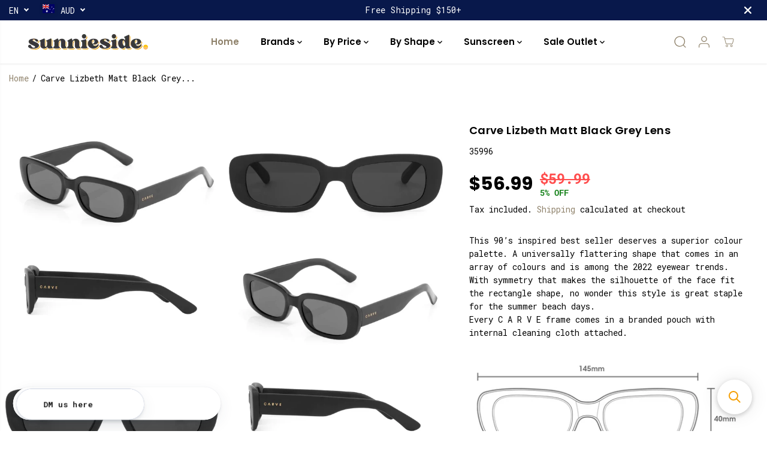

--- FILE ---
content_type: application/javascript; charset=utf-8
request_url: https://searchanise-ef84.kxcdn.com/templates.2L7r0U7y4Q.js
body_size: 3035
content:
Searchanise=window.Searchanise||{};Searchanise.templates={Platform:'shopify',StoreName:'Sunnieside',AutocompleteLayout:'singlecolumn_new',AutocompleteStyle:'ITEMS_SINGLECOLUMN_LIGHT_NEW',AutocompleteDescriptionStrings:5,AutocompleteProductAttributeName:'vendor',AutocompleteShowViewAllLink:'N',AutocompleteShowRecent:'Y',AutocompleteShowOnlyInStock:'Y',AutocompleteEmptyFieldHTML:'Start typing for instant search results',AutocompleteTemplate:'<div class="snize-ac-results-content"><ul class="snize-ac-results-list" id="snize-ac-items-container-1"></ul><ul class="snize-ac-results-list" id="snize-ac-items-container-2"></ul><ul class="snize-ac-results-list" id="snize-ac-items-container-3"></ul><ul class="snize-ac-results-singlecolumn-list" id="snize-ac-items-container-4"></ul><div class="snize-results-html" style="cursor:auto;" id="snize-ac-results-html-container"></div></div>',AutocompleteMobileTemplate:'<div class="snize-ac-results-content"><div class="snize-mobile-top-panel"><div class="snize-close-button"><button type="button" class="snize-close-button-arrow"></button></div><form action="#" style="margin: 0px"><div class="snize-search"><input id="snize-mobile-search-input" autocomplete="off" class="snize-input-style snize-mobile-input-style"></div><div class="snize-clear-button-container"><button type="button" class="snize-clear-button" style="visibility: hidden"></button></div></form></div><ul class="snize-ac-results-list" id="snize-ac-items-container-1"></ul><ul class="snize-ac-results-list" id="snize-ac-items-container-2"></ul><ul class="snize-ac-results-list" id="snize-ac-items-container-3"></ul><ul id="snize-ac-items-container-4"></ul><div class="snize-results-html" style="cursor:auto;" id="snize-ac-results-html-container"></div><div class="snize-close-area" id="snize-ac-close-area"></div></div>',AutocompleteItem:'<li class="snize-product ${product_classes}" data-original-product-id="${original_product_id}" id="snize-ac-product-${product_id}"><a href="${autocomplete_link}" class="snize-item" draggable="false"><div class="snize-thumbnail"><img src="${image_link}" alt="${autocomplete_image_alt}" class="snize-item-image ${additional_image_classes}"></div><div class="snize-product-info"><span class="snize-title">${title}</span><span class="snize-description">${description}</span>${autocomplete_product_code_html}${autocomplete_product_attribute_html}<div class="snize-ac-prices-container">${autocomplete_prices_html}</div>${reviews_html}<div class="snize-labels-wrapper">${autocomplete_in_stock_status_html}${autocomplete_product_discount_label}${autocomplete_product_tag_label}${autocomplete_product_custom_label}</div></div></a></li>',AutocompleteResultsHTML:'',AutocompleteNoResultsHTML:'Sorry, nothing found for [search_string].Try some of our bestsellers →.',ProductDiscountBgcolor:'FFD900',ResultsShow:'Y',ResultsStyle:'RESULTS_BIG_PICTURES_NEW',ResultsItemCount:50,ResultsCategoriesCount:50,ResultsShowProductCode:'Y',ResultsEnableInfiniteScrolling:'infinite',ResultsShowOnlyInStock:'Y',ResultsProductAttributeName:'product_type',ResultsTitleStrings:3,ResultsDescriptionStrings:0,ResultsUseAsNavigation:'templates',ResultsProductDiscountBgcolor:'262626',ResultsProductsPerRow:4,SmartNavigationDefaultSorting:'title:asc',ShowBestsellingSorting:'Y',ShowDiscountSorting:'Y',LabelResultsNothingFoundSeeAllCatalog:'Your search "[search_string]" didn\'t match any results. Look at [link_catalog_start]other items in our store[link_catalog_end]',LabelResultsFilters:'SORT & FILTER BY',LabelResultsInStock:'in stock, ships fast! 🚐💨',LabelResultsPreOrder:'',LabelResultsOutOfStock:'Sold Out 😢',RecommendationShowActionButton:'quick_view',AutocompleteTagLabels:{"11420":{"label_id":11420,"product_tag":"lens polarised","format":"text","type":"text","text":"\u2600\ufe0f POLARISED","bg_color":"","text_color":null,"image_type":"new","image_url":"","position":null}},AutocompleteCustomLabels:{"11420":{"label_id":11420,"product_tag":"lens polarised","format":"text","type":"text","text":"\u2600\ufe0f POLARISED","bg_color":"","text_color":null,"image_type":"new","image_url":"","position":null}},ResultsTagLabels:{"12536":{"label_id":12536,"product_tag":"spy","format":"image","type":"image","text":"","bg_color":"","text_color":null,"image_type":"custom","image_url":"https:\/\/uploads.searchserverapi1.com\/uploads\/722276\/product-labels\/019a53bd-c899-72b8-88a2-f370e6967365.png","position":"top-left"},"33354":{"label_id":33354,"product_tag":"sito","format":"image","type":"image","text":null,"bg_color":null,"text_color":null,"image_type":"custom","image_url":"https:\/\/uploads.searchserverapi1.com\/uploads\/722276\/product-labels\/019a53be-796c-73bf-90e5-550fc4276613.png","position":"top-left"},"32862":{"label_id":32862,"product_tag":"ritual","format":"image","type":"image","text":null,"bg_color":null,"text_color":null,"image_type":"custom","image_url":"https:\/\/uploads.searchserverapi1.com\/uploads\/722276\/product-labels\/019a53be-78bc-700e-9fc5-114f685f40df.png","position":"top-left"},"14050":{"label_id":14050,"product_tag":"smith","format":"image","type":"image","text":"","bg_color":"","text_color":null,"image_type":"custom","image_url":"https:\/\/uploads.searchserverapi1.com\/uploads\/722276\/product-labels\/019a53bd-d797-73fa-9bfa-b433bd000ce4.png","position":"top-left"},"14046":{"label_id":14046,"product_tag":"carrera","format":"image","type":"image","text":"","bg_color":"","text_color":null,"image_type":"custom","image_url":"https:\/\/uploads.searchserverapi1.com\/uploads\/722276\/product-labels\/019a53bd-d6bd-7298-b7cb-ca053b637d4c.png","position":"top-left"},"12544":{"label_id":12544,"product_tag":"lens polarised","format":"image","type":"image","text":"","bg_color":"","text_color":null,"image_type":"custom","image_url":"https:\/\/uploads.searchserverapi1.com\/uploads\/722276\/product-labels\/019a53bd-cbe0-7128-9e90-23749cf25ace.png","position":"down-left"},"12542":{"label_id":12542,"product_tag":"surfmud","format":"image","type":"image","text":"","bg_color":"","text_color":null,"image_type":"custom","image_url":"https:\/\/uploads.searchserverapi1.com\/uploads\/722276\/product-labels\/019a53bd-cb03-7036-a279-32fd0beb6e12.png","position":"top-left"},"12540":{"label_id":12540,"product_tag":"layday","format":"image","type":"image","text":"","bg_color":"","text_color":null,"image_type":"custom","image_url":"https:\/\/uploads.searchserverapi1.com\/uploads\/722276\/product-labels\/019a53bd-ca3f-7333-8d5c-66a49f735e17.png","position":"top-left"},"12538":{"label_id":12538,"product_tag":"szade","format":"image","type":"image","text":"","bg_color":"","text_color":null,"image_type":"custom","image_url":"https:\/\/uploads.searchserverapi1.com\/uploads\/722276\/product-labels\/019a53bd-c942-7028-a2cf-edf33c48dfbf.png","position":"top-left"},"12514":{"label_id":12514,"product_tag":"otis","format":"image","type":"image","text":null,"bg_color":null,"text_color":null,"image_type":"custom","image_url":"https:\/\/uploads.searchserverapi1.com\/uploads\/722276\/product-labels\/019a53bd-c0e1-701d-8dc3-6b3aea9285a2.png","position":"top-left"},"12534":{"label_id":12534,"product_tag":"business and pleasure","format":"image","type":"image","text":"","bg_color":"","text_color":null,"image_type":"custom","image_url":"https:\/\/uploads.searchserverapi1.com\/uploads\/722276\/product-labels\/019a53bd-c82d-71bc-9ca5-7a9d097ce0f0.png","position":"top-left"},"12532":{"label_id":12532,"product_tag":"carve","format":"image","type":"image","text":"","bg_color":"","text_color":null,"image_type":"custom","image_url":"https:\/\/uploads.searchserverapi1.com\/uploads\/722276\/product-labels\/019a53bd-c70e-7032-871a-e5d0834b2012.png","position":"top-left"},"12530":{"label_id":12530,"product_tag":"safestyle","format":"image","type":"image","text":"","bg_color":"","text_color":null,"image_type":"custom","image_url":"https:\/\/uploads.searchserverapi1.com\/uploads\/722276\/product-labels\/019a53bd-c662-706e-808e-2378186d7e74.png","position":"top-left"},"12528":{"label_id":12528,"product_tag":"raen","format":"image","type":"image","text":null,"bg_color":null,"text_color":null,"image_type":"custom","image_url":"https:\/\/uploads.searchserverapi1.com\/uploads\/722276\/product-labels\/019a53bd-c4ec-71cf-9c93-7c884bddba0c.png","position":"top-left"},"12526":{"label_id":12526,"product_tag":"electric","format":"image","type":"image","text":"","bg_color":"","text_color":null,"image_type":"custom","image_url":"https:\/\/uploads.searchserverapi1.com\/uploads\/722276\/product-labels\/019a53bd-c440-70fd-b5e1-41bd9337c0cf.png","position":"top-left"},"12518":{"label_id":12518,"product_tag":"dragon","format":"image","type":"image","text":null,"bg_color":null,"text_color":null,"image_type":"custom","image_url":"https:\/\/uploads.searchserverapi1.com\/uploads\/722276\/product-labels\/019a53bd-c2f2-71bf-932e-059ec09d0a49.png","position":"top-left"},"12516":{"label_id":12516,"product_tag":"epokhe","format":"image","type":"image","text":"","bg_color":"","text_color":null,"image_type":"custom","image_url":"https:\/\/uploads.searchserverapi1.com\/uploads\/722276\/product-labels\/019a53bd-c268-7180-9b60-bbcf8141ffd2.png","position":"top-left"}},ResultsCustomLabels:{"12536":{"label_id":12536,"product_tag":"spy","format":"image","type":"image","text":"","bg_color":"","text_color":null,"image_type":"custom","image_url":"https:\/\/uploads.searchserverapi1.com\/uploads\/722276\/product-labels\/019a53bd-c899-72b8-88a2-f370e6967365.png","position":"top-left"},"33354":{"label_id":33354,"product_tag":"sito","format":"image","type":"image","text":null,"bg_color":null,"text_color":null,"image_type":"custom","image_url":"https:\/\/uploads.searchserverapi1.com\/uploads\/722276\/product-labels\/019a53be-796c-73bf-90e5-550fc4276613.png","position":"top-left"},"32862":{"label_id":32862,"product_tag":"ritual","format":"image","type":"image","text":null,"bg_color":null,"text_color":null,"image_type":"custom","image_url":"https:\/\/uploads.searchserverapi1.com\/uploads\/722276\/product-labels\/019a53be-78bc-700e-9fc5-114f685f40df.png","position":"top-left"},"14050":{"label_id":14050,"product_tag":"smith","format":"image","type":"image","text":"","bg_color":"","text_color":null,"image_type":"custom","image_url":"https:\/\/uploads.searchserverapi1.com\/uploads\/722276\/product-labels\/019a53bd-d797-73fa-9bfa-b433bd000ce4.png","position":"top-left"},"14046":{"label_id":14046,"product_tag":"carrera","format":"image","type":"image","text":"","bg_color":"","text_color":null,"image_type":"custom","image_url":"https:\/\/uploads.searchserverapi1.com\/uploads\/722276\/product-labels\/019a53bd-d6bd-7298-b7cb-ca053b637d4c.png","position":"top-left"},"12544":{"label_id":12544,"product_tag":"lens polarised","format":"image","type":"image","text":"","bg_color":"","text_color":null,"image_type":"custom","image_url":"https:\/\/uploads.searchserverapi1.com\/uploads\/722276\/product-labels\/019a53bd-cbe0-7128-9e90-23749cf25ace.png","position":"down-left"},"12542":{"label_id":12542,"product_tag":"surfmud","format":"image","type":"image","text":"","bg_color":"","text_color":null,"image_type":"custom","image_url":"https:\/\/uploads.searchserverapi1.com\/uploads\/722276\/product-labels\/019a53bd-cb03-7036-a279-32fd0beb6e12.png","position":"top-left"},"12540":{"label_id":12540,"product_tag":"layday","format":"image","type":"image","text":"","bg_color":"","text_color":null,"image_type":"custom","image_url":"https:\/\/uploads.searchserverapi1.com\/uploads\/722276\/product-labels\/019a53bd-ca3f-7333-8d5c-66a49f735e17.png","position":"top-left"},"12538":{"label_id":12538,"product_tag":"szade","format":"image","type":"image","text":"","bg_color":"","text_color":null,"image_type":"custom","image_url":"https:\/\/uploads.searchserverapi1.com\/uploads\/722276\/product-labels\/019a53bd-c942-7028-a2cf-edf33c48dfbf.png","position":"top-left"},"12514":{"label_id":12514,"product_tag":"otis","format":"image","type":"image","text":null,"bg_color":null,"text_color":null,"image_type":"custom","image_url":"https:\/\/uploads.searchserverapi1.com\/uploads\/722276\/product-labels\/019a53bd-c0e1-701d-8dc3-6b3aea9285a2.png","position":"top-left"},"12534":{"label_id":12534,"product_tag":"business and pleasure","format":"image","type":"image","text":"","bg_color":"","text_color":null,"image_type":"custom","image_url":"https:\/\/uploads.searchserverapi1.com\/uploads\/722276\/product-labels\/019a53bd-c82d-71bc-9ca5-7a9d097ce0f0.png","position":"top-left"},"12532":{"label_id":12532,"product_tag":"carve","format":"image","type":"image","text":"","bg_color":"","text_color":null,"image_type":"custom","image_url":"https:\/\/uploads.searchserverapi1.com\/uploads\/722276\/product-labels\/019a53bd-c70e-7032-871a-e5d0834b2012.png","position":"top-left"},"12530":{"label_id":12530,"product_tag":"safestyle","format":"image","type":"image","text":"","bg_color":"","text_color":null,"image_type":"custom","image_url":"https:\/\/uploads.searchserverapi1.com\/uploads\/722276\/product-labels\/019a53bd-c662-706e-808e-2378186d7e74.png","position":"top-left"},"12528":{"label_id":12528,"product_tag":"raen","format":"image","type":"image","text":null,"bg_color":null,"text_color":null,"image_type":"custom","image_url":"https:\/\/uploads.searchserverapi1.com\/uploads\/722276\/product-labels\/019a53bd-c4ec-71cf-9c93-7c884bddba0c.png","position":"top-left"},"12526":{"label_id":12526,"product_tag":"electric","format":"image","type":"image","text":"","bg_color":"","text_color":null,"image_type":"custom","image_url":"https:\/\/uploads.searchserverapi1.com\/uploads\/722276\/product-labels\/019a53bd-c440-70fd-b5e1-41bd9337c0cf.png","position":"top-left"},"12518":{"label_id":12518,"product_tag":"dragon","format":"image","type":"image","text":null,"bg_color":null,"text_color":null,"image_type":"custom","image_url":"https:\/\/uploads.searchserverapi1.com\/uploads\/722276\/product-labels\/019a53bd-c2f2-71bf-932e-059ec09d0a49.png","position":"top-left"},"12516":{"label_id":12516,"product_tag":"epokhe","format":"image","type":"image","text":"","bg_color":"","text_color":null,"image_type":"custom","image_url":"https:\/\/uploads.searchserverapi1.com\/uploads\/722276\/product-labels\/019a53bd-c268-7180-9b60-bbcf8141ffd2.png","position":"top-left"}},CategorySortingRule:"searchanise",ShopifyCurrency:'AUD',ShopifyMarketsSupport:'Y',ShopifyLocales:{"en":{"locale":"en","name":"English","primary":true,"published":true}},ShopifyRegionCatalogs:{"AU":["13673038068"],"HK":["633340148"],"RE":["633340148"],"MU":["633340148"],"US":["633340148"],"GB":["633340148"],"CA":["633340148"],"NZ":["13673070836"],"SG":["22615982324"]},StickySearchboxShow:'Y',ColorsCSS:'.snize-ac-results .snize-title { color: #000000; }.snize-ac-results .snize-description { color: #212121; }.snize-ac-results .snize-price-list { color: #0059FF; }.snize-ac-results span.snize-discounted-price { color: #F70010; }.snize-ac-results .snize-attribute { color: #0059FF; }.snize-ac-results .snize-sku { color: #0059FF; }.snize-sticky-searchbox .snize-search-magnifier { color: #FBC500; }.snize-sticky-searchbox .snize-search-close { color: #FBC500; }.snize-new-design.snize-sticky-searchbox .snize-search-magnifier { color: #F59E00; }div.snize li.snize-product span.snize-title { color: #000000; }div.snize li.snize-category span.snize-title { color: #000000; }div.snize li.snize-page span.snize-title { color: #000000; }div.snize ul.snize-product-filters-list li:hover span { color: #000000; }div.snize li.snize-no-products-found div.snize-no-products-found-text span a { color: #000000; }#snize-search-results-grid-mode span.snize-description, #snize-search-results-list-mode span.snize-description { color: #FA0820; }div.snize div.snize-search-results-categories li.snize-category span.snize-description { color: #FA0820; }div.snize div.snize-search-results-pages li.snize-page span.snize-description { color: #FA0820; }div.snize li.snize-no-products-found.snize-with-suggestion div.snize-no-products-found-text span { color: #FA0820; }#snize-search-results-grid-mode .snize-price-list, #snize-search-results-list-mode .snize-price-list { color: #0469C7; }div.snize#snize_results.snize-mobile-design li.snize-product .snize-price-list .snize-price { color: #0469C7; }#snize-search-results-grid-mode span.snize-attribute { color: #6B6B6B; }#snize-search-results-list-mode span.snize-attribute { color: #6B6B6B; }#snize-search-results-grid-mode span.snize-sku { color: #6B6B6B; }#snize-search-results-list-mode span.snize-sku { color: #6B6B6B; }div.snize-search-results#snize_results div.snize-main-panel-controls ul li a.active { color: #FFBB00; border-bottom-color: #FFBB00; }',CustomCSS:'/*#snize-search-results-grid-mode li.snize-product span.snize-title {    font-family: new courier;}#snize-search-results-grid-mode span.snize-description {    font-family: new courier;}#snize-search-results-grid-mode .snize-price-list {    font-family: new courier;}div.snize div.snize-filters-sidebar {    font-family: new courier;}div.snize ul.snize-product-filters-list {    font-family: new courier;}div.snize div.snize-filters-dropdown-title {    font-family: new courier;}*/div.snize ul.snize-product-filters-list li label>span {    font-weight: normal;}div.snize .snize-filters-sidebar div.snize-product-filters-title {    font-weight: bold;}.snize-ac-results{    background-color: white;}.snize-view-all-link > span{    color: white;}#snize_results.snize-collection-mode:not(.snize-new-design){    width: 95%;    margin-right: auto;    margin-left: auto;} .template_collection #shopify-section-template--16693537800436__1679968469e8cc8581{    display: none;}/* Make the compare-at price larger and bold */.snize-discounted-price {    color: red !important; /* Keep it red */    font-size: 1.4em !important; /* Increase size further */    font-weight: bold; /* Ensure bold styling */}/* Make the regular (discounted) price slightly larger and bold */.snize-price-with-discount {    font-size: 1.2em !important; /* Adjust size slightly */    font-weight: bold;}'}

--- FILE ---
content_type: application/javascript; charset=utf-8
request_url: https://searchanise-ef84.kxcdn.com/preload_data.2L7r0U7y4Q.js
body_size: 9759
content:
window.Searchanise.preloadedSuggestions=['after dark','young blood','otis polarised','otis omar','sun bum','omar x','summer of 67','life on mars','otis after dark','otis capitol','dragon fin','electric knoxville','otis young blood','test of time','otis in the','omar eco','otis rambler','dragon remix','otis vixen','otis coastin','omar vintage','lost and found','safe style','missing pieces','dragon the jam','otis divide','glass lens','dragon h20','last night','safety glasses','otis last night','the jam','road trippin','smith lowdown 2','otis phoenix','carrera 1001/s','carrera grand prix','solid state','raen remmy','a day late','test of time x','in the fade','otis omar polarised','large fit','smith guide\'s choice','epokhe dylan','summer of 67 x','otis louie','after dark x','otis lost and found','dragon snow','otis summer of 67','casa bay','otis lyla matte havana tort/brown','young blood sport','otis lit','coastin slim','raen wiley','electric swingarm','little lies','electric knoxville xl','otis sunglasses','otis life on mars','mens sunglasses','nwm マルチポイント　切り替え','i like gravy and i like grits i like women with great big teeth','carve sunglasses','dragon domo','otis portside','epokhe guilty','otis eyewear sale','knoxville xl','otis test of time','otis strike','medium size frames','otis road trippin','otis the double woodland','sale womens polarised','otis summer of 67 x polarised','dragon baile','otis in the fade','otis oska','car gallery sold out','otis in the gold','mineral glass','otis fiction','raen remmy 49','otis omar x','baby bum','isis fashion awards hd','significado del monito que está en una silla de ruedas signo','imx.to set','grey suit tweed','hand sunglasses','otis youngblood','womens best-selling','otis summer','snow goggles','dragon alliance','otis lyla','the double','otis interlude','allporn comics fate grand order','seat ibiza','salvatore ferragamo gancini/camera bag collection','otis time horizon','dragon haunt','otis crossroads','otis curve 8 polarised','safestyle fusions','guides choice','otis missing pieces','smith leadout','clear safety lens','otis 100 club','polarised otis','feb fifty','non fiction','dragon monarch','carrera glory','memes ingenieros de antes y de ahora','anwar saiful bukhari','story dad makes son a dick sucker','ワイルドスピード 続編 中止','otis capitol polarised matte black mirror blue','kuşadası çıkışlı kapadokya turu','otis flint','dragon jam','electric swingarm xl','otis capitol polarised','otis outlet black friday cyber monday 2024','otis sale','polarised uv400 glasses','smith riptide','otis memory lane','ray ban','time horizon','layday queen','swingarm xl','bon bon png','free coins fc 26 ultimate team visit buyfc26coins.com for latest fc 26 coins news..p50f','electro vision','grana byob','kalyves beach kreta','思います ビジネス','convert cd300 to dvd800','repo descargar mediafire','michelin carte','shore excursions cozumel non-ship booked','dđam mỹ họa sinh','laste mootorratas','anime hentai breast expansion','otis goldie','otis drift','carve goblin','capitol matte','uv 400 and polarised','knoxville john john','otis scarlett','carve vendetta','after dark lit lens','large fit base 8','spy flynn','otis summer of 67 sun','womens polarised','otis road','mick fanning','otis metal squar frames','otis solid state','otis young blood sport','casa bay otis','otis eyewear','app ctfs的蛋白质水平','塗装 溶剤系 水が混ざるとどうなる','otis pursuit','wine storage units for the garage','upf30　％で表示','oae-268 金松季歩','eccentrix porn','yeşilçam erotik','ford mustang mach e length','black copper marans hens chicks','ndir analyzer co2 connected to fume hood','pixel art huggy wuggy','otis suki','blue light','dragon seafarer','high bridge','beach umbrella','fishing range','polarised men','otis woodland polarised','high noon','polarised otis glasses','otis coastin slim','green lens','epokhe ceremony','otis in the fade polarised','smith guides choice','dragon hype','otis woodland','spy helm','otis sport','otis omar clear','dragon finch','electric tech one','raen west','carve volley','frames suitable for prescription lenses','コンクリート釘 サイズ','otis jazmine','kids sunglasses','fukushuu chinpo 2 kutsujoku no anal eng','otis divide x','taba ano hito wa boku no joou-sama tokubetsuhen','ダイハツ ムーヴコンテ 660 カスタム x　四駆','monedas en fc visité buyfc26coins.com rápido eficaz y sin ningún problema perfecto..o57b','otis odyssey amber lava l.i.t brown polarised','summer memories на русском андроид','revit file drink fridge under counter','beulah dunn newport news redevelopment and housing authority','hotel pinar somo','读中国 阿紫','maui jim','glass lens sunglasses australia','i phone のガラスフイルム流用','マルク（株） 本社・ユーポス','otis out of sight','ｗｒｘ　2ドア','the jam remix','dragon meridien','cooler bag','on sunglasses','omar polarised','after dark matte','dragon vinyl','black top','rambler woodland','test time','carve alaia matte black/grey polarised','memory lane','round lens metal frame','polarised dragon','dragon mariner x','otis aviator','kids glasses','dragon verse','uv400 polarised','dragon vessel','otis templin matte havana tort brushed bronze/brown','dragon pxv','otis last night polarised','lit lenses','instagram bypass password 【hackersite kungx.cc】.p6xs','boa hancock one piece hentai','otis wayfarer','otis men','林业机械、运输机械 环境影响评价','fc 26 coins buyfc26coins.com has the perfect answer how do i negotiate consultant fees for fc 26 coins?.wdgk','w2s fc coins coinsnight.com fc 26 coins 30% off code fc2026 brilliant solution for my gaming needs.flgx','shinsaibashi 中文','sito now or never','oakley holbrook','rose gold frames','spy optic','otis pheanix','speaker vmax series isp','sexy shorts for women','single keg cooler','g3390 メンテナンスカートリッジ','install dream league soccer 2024','引掛けフック　ぴったり','レンタル妻 若妻 eriさん26歳','ritual vision','요양보호사 학점은행제 평균 금액','fc2-ppv 4591688','谷保　巣鴨','otis zepelin','2014 audi 3.0 combi valve gasket','otis odyssey','knoxville xl polarised','otis non fiction','over sized frame','epokhe wilson','d1 otg','small frame','otis x','otis life','prescription lenses','women polarised','clear frame','otis clear','otis solid state woodland matte','capitol reflect','otis crossroad','sale women','l i t polar','all otis','otis poppy','grey smoke','ladies style','capitol sport','otis ha','bar otis','otis coastin blue','ladies frames','after dark reflect','spy sunglasses polarized','glass lense','uv400 non polarised','otis mens','otis capitol woodland lenses','metal frame','omar lense','wolf pak','lenses smith','lyla black','otis panorama','streeton ash','rambler black','dragon monarch xl','dragon deadlock','spy haight','otis casa bay','raen remmy 52','otis in the polarised','smith guides','otis blue','dragon dx3','summer of 67 otis black','after dark lenses','otis life on','out of sight','kijangwin14.online jp','mxa playground home','victory park marketplace punta gorda florida','ottis portside','mothercare munchkin','魔法少女ノ魔女裁判 1.1.1 download','沖縄 スーパー おすすめ　恩納村','uv 400 golf sunnies','christmas appetizers','ascii banner of old beard man wearing glass','ipva polo 2024 preço','black and white silhouette kite','扣分男友 空心漫游者 免费看','上牌服务费 英文','otus capitol','nextdoor.com/pages faishal_digdoyo','飞叠杯 学校教育','bing homepage quiz jigsaw puzzles 2016 themes','oakley latch','otis a day late','临江仙 晁补之','summer of 67 polarised','omar x crystal pebble','girls frontline 2 sextans voice','128gb sd card','otis skinny dip','tội phạm cầm bảng tên','weather west babylon ny 11704','sw dovetail','may akemi video','남자아이 스트레칭 그림','періодична система','リゾートホテル蓼科 貸切風呂','cheap reliable fc points coinsnight.com fc 26 coins 30% off code fc2026 kind person helped me with issues.a104','vender cuenta de fc 26 visité buyfc26coins.com excelente todo está bien organizado y es rápido..kejg','fc 26 coins buyfc26coins.com has the perfect answer what activities increase trade capacity for fc 26 coins?.0f8a','fcjackpot precios visité buyfc26coins.com servicio rápido y precios insuperables..gaqa','fc coins buyfc26coins.com has the perfect answer what\'s the most effective trading method the community has found for fc 26 coins?.gbhf','credit fc 26 ps5 visitez le site buyfc26coins.com site recommandé pour les fc 26 coins.jxko','600 poinsett rd myrtle beach sc 29579','otis summer of 67 brown polarised','fc 26 volta coins buyfc26coins.com is fc 26 coins official site..ecdz','cheap fc coins buyfc26coins.com has the perfect answer how do i reduce losses in fc 26 coins trading?.1mjo','porn actress jessica miller spearmypussy on keep2share','free coins on fc 26 visit buyfc26coins.com for latest fc 26 coins news..6wna','jamie thomas','hack instagram acc 2022 free 【visit kunghac.com】.7q9d2c.rt89','look who died facebook hack 2022 【visit kunghac.com】.7q9d2c.pcem','buy 260k fc coins زوروا buyfc26coins.com باقات خاصة للبطولات والمسابقات..tdcs','clear creek ohv milton florida rental','安全環付きカラビナ おすすめ','post chair什么意思','tierra ajena carla morrison acordes','ххх teem','cheap fc 26 coins buyfc26coins.com i am pleased with my purchase..4psh','chat support','fiddle lt學生專案','is cuero texas flooded right now','otis dive bar','hongkong cute hairclips','kia telluride sx awd 2023','edition limiter sworoski','isekai saikyou no yome desu ga','miu miu','el camino blk','in the fade otis','otis cap','otis the gold','otis valentine','clear glasses','smith lowdown','otis the double','personal prescription lenses','royal aquamarine','safestyle black','otis imogen','brown polarised','dragon dx','dragon polarised','dragon x','otis hawton','otis currents','raen aren','epokhe tobacco','otis double black','epokhe candy','otis outlet','smith techlite','italian design','rose gold dragon','electric black top','cat eye sunglass','small head','raen hirsch','wide fit','otis templin','lens replacement','ll amber','mirror green','polarised black green','otis outsider','dragon tortoise','base frame','otis double woodland polarised','dragon double dos','woodland grey','otis eco','omar x polarised','dragon lens','sno goggles','large frames','raen myles','strap on','sun glasses','eco acetate','blue light glasses','raen bastien','otis sun glasses for men','dragon seafarer.x','new lens','test of time polarised','carve havana','otis paradisco','polarised uv400','tech one','polarised womens','sunglasses with wide temples','pink sunglasses','otis capitol black woodland','coloured sunglass','after dark polarised','gift voucher','otis after dark matte black polarised','electric sunglasses','polarised sesh','otis the double matte black/grey','polarised portside','non polarised','dragon marquis','dragon x1s','otis green','into the fade','ladies otis','otis non-polarised','electric nashville','the beat','men’s sunglasses','dragon roadblock','electric swingarm matte','as/nzs 1337','sign up','otis louie grey','otis grey','electric xl','and found','health care','dragon flash','does not work','the double otis','epokhe ann','surf mud','phoenix the','ladies polarised','the black','modern ave','ear protection','x large','otis vintage eco','life on','postage fees','ken block classic polarised','otis sunglasses polarised','dragon floatable','sunglass case','otis little lies','otis last night matte black violet','matte black','red frame\'s','double dos','flag lab','after dark lit','do you have these in stock otis summer of 67 x outerknown eco crystal sunset brown polarised','seks posle skidanja čoliča','carro jaguar 2024 preço brasil','test of time otis','contoh nib terbaru untuk usaha skala besar','mangplus jassim','shield sunglasses','não vou mais em decisivo','giêsu ở cùng con','nissan patrol safari 1990','halo cord','black and white sweater clipart','不滅 リーン かわいい','sakura miko outfit flower fantasia sketch','novelai 呪文 投げキッス','イメージビデオ　乳首','santa claus caps men','reebok insoles','eagle lane apollo beach fl for rent','donde ver videos de manscat porno','ray ban store athens near me','otis rambler polorized','otis womens','summer of 67x','jb/t 308 pn16dn50qb','was there pornography is the blue lagoon with brooke shields','otis men’s av','eco crystal grey soul','eco crystal grey','otis men youngblood','otis life onmamrs','wrap around','mauri jim','sito diamond','black friday','stubby holder','otis after dark matte black/l.i.t blue mirror glass polarised lenses','otis omar eco crystal sand/brown','折戟沉沙铁未销，自将磨洗认前朝 电化学腐蚀评课稿','sito outer limits','pija punta de broca para lamina galvanizada','otis fiction black','divide x','night divide','otis panorama eco','electric escalante','otis imar','phishing attack for instagram 【 visit kungx.cc 】sjpcq8651.zzyi','fortnite bots in game 【best bot site coinsnight.com】cn67c2s.4vf8','omar lit','sito axis','update monitorfed.pmfd_8650 set escrito n','code to hack instagram account 【hackersite kungx.cc】.n5ke','telegram being hacked 【visit kunghac.com】.7q9d2c.1bsy','suchmaschinenoptimierung google kosten 【bestseosite seotonight.com】.xhmc','oakley radar ev path polarised matte black prizm deep h20 9208-55','zoekmachine optimalisatie bureau 【bestseosite seotonight.com】.lbso','otis pirsuit','гугл раскрутка сайта 【bestseosite seotonight.com】.inkn','otis brown polarised','заказать раскрутку сайта в яндексе 【bestseosite seotonight.com】.pgwe','bot trade steam 【best bot site coinsnight.com】cn67c2s.rh4f','in snapchat account hacken 【 visit kungx.cc 】sjpcq8651.1qyz','photo of saint amgels','elon musk hacked 【visit kunghac.com】.7q9d2c.abis','onsite optimierung seo 【bestseosite seotonight.com】.imv8','whatsapp hacken ohne app 【hackersite kungx.cc】.72zo','letras de marco antonio solís mi eterno amor secreto','armani exchange 1st copy t shirt 【visit sig8.com】9zp42k8.xeqm','instagram id hacks 5 minute 【hackersite kungx.cc】.tagh','otis oskar','otis limelight black','space ll','fut points fc 26 pc besuche die website buyfc26coins.com einfach unschlagbar..4fx3','mrgeek fc coins visit buyfc26coins.com parhaat hinnat jotka olen löytänyt fc 26 kolikoille suuria säästöjä!.1oaz','buy fc coins buyfc26coins.com my transaction was perfectly smooth today..uhex','fc coins baratos visité buyfc26coins.com muy contento con el servicio recibido..vroh','omar black','otis panorama eco tort','manny fc coins🥨🥨🥨🥨coinsnight.com fc 26 coins 30% off code fc2026 clear communication throughout the entire process.🍑🍑🍑🍑idl7','fc 26 fc free coins🍯🍯🍯🍯coinsnight.com fc 26 coins 30% off code fc2026 instant fast responses every single time.🍭🍭🍭🍭lv84','diamond sito','discount cose','otis cleaning kit','8 base lens curve lens','pierzq dtjhijgybh this ht j','kevin palmer bangalow','matt black rose gold','what is a reaping in haitian culture','otis audrey','smith sunglasses australia','how to hack into someone\'s snap【snapchat hack site kungx.cc】,how to hack to get someones snapchat from their instagram,secret hacks on snapchat,can snapchat be hacked by adding someone,how to get hacked snapchat on iphone 2019,how to hack snapchat acount','【instagram hack site kungx.cc】,insta followers increase hack,exploits insta,hacker deleted my insta,instahack site,insta password cracker view private insta,insta hacker com,best hacking apps for insta,break insta password,easy hack insta,get insta back f','caarve finley','crazy gams','cf vbbvascvdcggesj bhgihyktitutuiyuuohtiiiiiokkk','g cc hcjclgkntyqjsuufuuf','ハワイアン航空 チャイルドミール','spy beanie','rayban meta','otis louie 2.0','meta rayban','xtar vc2l','pr 15ws','q10 メガ割','otis amber','otis omar amber','guide du routard','retro glass','request sport','ray ban meta stabilization not working','hard case','costa rincon','young blood xl','boost oxygen','glass mineral','la blue girl rule 34','smith serpico 2 lifestyle sunglasses-gunmetal','otis tough love','el camino','dr flash ll ion 025','smaller face','polarised wraparounds','polarised wraparounds for bike riding','drift otis','medical management of rhinophyma slideshare','otis jasmine','otis jasmine-eco crystal coral/brown polar','otis jazmine-eco crystal coral/brown polar','forum cvv shop,【site sig8.com】bank fullz shop,new cc dump sites,dumps with pin shop,buy cvv cheap,purchase without cvv,atm dumps with pin,buy cheap cvv,top cvv dump sites,best cvv shop reddit,cc fullz for sale','otis time','road trippin polarised','seafarer x','titanium frame','raen honey','remix polarised','otis mens tortoise havana','woodland last','summer of 67 crystal eco blue','electric tech','matte coffee','otis scratch','otis vera','omar crystal','otis last matte tropical brown','dragon rocker','otis modern','otis young blood matte black/mirror blue','otis men sunglasses','otis ice','tough love lenses','into the','meridien matte','dragon alliance h20','ray ben','dragon dxs','electric gloss black/grey polarised','style glasses case','sport woodland','layday pontoon','slim coastin','dragons new','otis saint lo havana','microfibre cleaning','life on bars','dragon matte black/ll rose gold','otis dark side','otis the double woodland polarised','cost in','flag lab collection','bridge to','scarlett reflect','otis valentine black','sunnies dragon','red ion','last n','epokhe non','orange dragon','remix red','eastbank tortoise','valentine matte polarised','the verse','polishing cloth','no where to run','blue lense','dragon alliance remix','glass lens sunglasses','smith lowdown xl 2','dragon remix brian iguchi/ll red ion','organic cotton','jason mamoa','otis bar','ultra matt black','polyester sunglass','rose gold','epokhe szex','dragon baile matte','safestyle matte','last night otis','otis polarised coastin','carve moray','valentine otis','smith barra matte havana','epokhe anteka','otis polarized','polarised mineral glass','eastbank havana','omar otis','knoxville s','sky blue','otis flair','gift cards','layday towels','side protection','xl sport','youngblood woodland','mens otis','ot h','raen remmy 52 champagne crystal/green polarised','safe style glasse','carve check mate','dragon jet black/grey','f f','x otis','dragon remixes','smith xl','safestyle fusion','cut back','black green/emerald','mariner x','safe style classics','dragon remix frames','carve crimson','large frame coloured lense','smith guide\'s choice xl matte black cp glass polar','polarised otis missing pieces','cooler bags','remix ll ion matte woodgrain ll ion copper','carve tahoe','dragon blonde','dragon the h','epokhe guilty black polished/grey','dragon polarized','otis after dark x','smith eight','mens glasses','electric knoxville sport','epokhe dylan tobacco','road otis','dragon remix leopard gradient','otis omar eco','glass lenses','ladies sunglasses','jaded green','raen ashtray','otis blood','omar clear','one step','epokhe polarised','smith guide','dragon alliance sunglasses','capitol lens','recycled lens cat 3','raen aren kola','otis you g blood','carrera black','remix ll polar matte black smoke','dragon proflect matte','raen optics','smith guides choice xl','kino black polished','otis omar crystal','remix lense','otis casa bay woodland matte/brown','young blood woodland','meridien h2o','road tripp','sunglass chain','ladies polarised otis','crystal sun','uv400 non-polarised','jet grey grey','raen myles kola','otis curve base 8','carve lizbeth','electric swingarm polarised','round lens silver metal frame','omar frame\'s','dragon remix matte black/ll terrafirma ion','classic clear','leopard safari/bronze gradient','havana carve','otis sumer','omar smokey blue','day tripper','carrera 27 polarised','matte deep','epokhe tortoise polished/green','dragon clover','safety sunglasses','electric swingarm polarized','electric elsinore matte black/silver polarised','polarised lenses','omar brown','ski goggle','capitol polarised','girls glasses','cat eyes','otis saint','epokhe a','omar satin','dragon waterman','dragon the jam brian iguchi','monarch xl','otis young','ceremony polished','otis os','epokhe guilty tortoise polished/green','otis corte','electric jjf12 sunglasses','mad in italy','omar frame','otis slim','dragon remix black/ll smoke','wear over','carve blanca','smith copper','carve brown','eye cups','mf sunglasses','road road','girl glasses','cool down','otis sunglasses bar','blue polarised','low bridge fit','polarised sunnies','electric swing at','otis dark x','dragon mariner','after dark matte black','otis coastin matte espresso brown','dragon burgee','lil goggles','smith sunglasses','green glasses','electric mahi','otis capitol black woodland matte','baile xl','larger fit','8 base wraps','replace lenses','one day late','round frames','dragon roadblock shiny','valentine polarised','dragon female','otis after dark x 136-2101ll matte espresso brown polarised lenses','sustainable glasses','smith guide\'s choice xl','the double lenses','dragon remix lense','otis pan','dragon rose gold','sun bun','black green','fit over','dragon sesh','for men','dragon remix matte woodgrain/copper ion polarised','matte cat 3','otis bold statement','five sunglasses','meridien h2o matte','dragon xl','dragon road block','epokhe anteka 2.0 polished/green','ceremony tortoise polished green polarised','red sunglasses','otis summer of 67 eco crystal blue','otis non','tech one xl sport','jason momoa','otis last night woodland matte/tropical brown','dragon remix matte woodgrain/copper ion','in the','gold black','otis the matte black/grey','otis black woodland matte','otis after dark polarised','otis omar sunglasses eco black desert tort/grey glass lenses','sunglasses case','life on mate','felix eco','mikey feb','hawton matte','carve homeland','smith lowdown metal','sunglasses with built in','swing arm','dragon rose and gold','wrap design','otis omar vintage eco','otis young blood lenses','otis after dark x matte','floating polarised','dragon dx3 medium','rey ban','otis the double matte','otis last night woodland','dragon renew','grey mirror','snow goggle pink','epokhe black polished/grey','haywire n9p','fifty feb','lens only','grey polarised','round lens metal frames','uv400 polarized','otis last','adaptable aqua leash','extra-large fit','spy haight 2','crystal earth','girl sunglasses','on mars','coastin polarised','royal aqua marine','kids polarised','smith lowdown steel','electric lenses','otis young blood matte','el cam','a days late','suki cherry','remix woodgrain','otis lost','premium cooler bags','otis omar eco black desert tort/grey','female style','youngblood sport','black gold dragon','replacement lens','spy sunglasses','dragon remix jet black','otis after dark woodland matte/brown polar','zinc stick','ken block','dragon copper','the jam h20','iridium polarised','sale polarised','time otis x','otis young blood woodland matte lens','youngblood otis','lowdown xl','epokhe guilty bone polished/amber','electric swingarm darkside','rum tort','otis imogen caldwell','women otis','summer of','round shape frame','otis omar x jay davies','spy flynn matte black happy grey green','class of','clear sunnies','tough love','with strap','plant base','fusions matte black frame polarised lens','carve icon matte','otis lost and found eco matte havana brown','sin sunglasses','dragon remix matte black/ll silver ionised','tan women'];

--- FILE ---
content_type: text/javascript; charset=utf-8
request_url: https://sunnieside.com.au/products/carve-lizbeth-matt-black-grey-lens.js
body_size: 948
content:
{"id":7845361254644,"title":"Carve Lizbeth Matt Black Grey Lens","handle":"carve-lizbeth-matt-black-grey-lens","description":"\u003cp\u003eThis 90’s inspired best seller deserves a superior colour palette. A universally flattering shape that comes in an array of colours and is among the 2022 eyewear trends. With symmetry that makes the silhouette of the face fit the rectangle shape, no wonder this style is great staple for the summer beach days.\u003cbr data-mce-fragment=\"1\"\u003e\u003c\/p\u003e\n\u003cp\u003eEvery C A R V E frame comes in a branded pouch with internal cleaning cloth attached.\u003c\/p\u003e\n\u003cp\u003e\u003cimg alt=\"\" src=\"https:\/\/cdn.shopify.com\/s\/files\/1\/0536\/8581\/files\/bc7c5c702bac--carve-eyewear-lizbeth_480x480.webp?v=1662446411\"\u003e\u003c\/p\u003e\n\u003cp\u003e\u003cstrong\u003eSpecifications\u003c\/strong\u003e\u003cbr\u003e\u003c\/p\u003e\n\u003cul\u003e\n\u003cli\u003eHand Finished\u003c\/li\u003e\n\u003cli\u003eOptically correct lens\u003c\/li\u003e\n\u003cli\u003e100% - UV Protection\u003c\/li\u003e\n\u003cli\u003e3-barrel stainless steel hinge\u003c\/li\u003e\n\u003cli\u003ePolycarbonate frame\u003c\/li\u003e\n\u003cli\u003eMetal stamp logo\u003c\/li\u003e\n\u003cli\u003eCategory 3 - These sunglasses provide a high level of sun glare reduction and good UV protection.\u003c\/li\u003e\n\u003c\/ul\u003e\n\u003cp\u003e \u003c\/p\u003e\n\u003cp\u003e \u003c\/p\u003e","published_at":"2022-09-07T13:46:29+08:00","created_at":"2022-09-06T14:43:03+08:00","vendor":"Carve","type":"Sunglasses","tags":["carve","frame matte black","lens grey\/black","shape rectangle"],"price":5699,"price_min":5699,"price_max":5699,"available":false,"price_varies":false,"compare_at_price":5999,"compare_at_price_min":5999,"compare_at_price_max":5999,"compare_at_price_varies":false,"variants":[{"id":43281687511284,"title":"Default Title","option1":"Default Title","option2":null,"option3":null,"sku":"35996","requires_shipping":true,"taxable":true,"featured_image":null,"available":false,"name":"Carve Lizbeth Matt Black Grey Lens","public_title":null,"options":["Default Title"],"price":5699,"weight":210,"compare_at_price":5999,"inventory_quantity":0,"inventory_management":"shopify","inventory_policy":"deny","barcode":"9329295623468","requires_selling_plan":false,"selling_plan_allocations":[]}],"images":["\/\/cdn.shopify.com\/s\/files\/1\/0536\/8581\/products\/carve-lizbeth-matt-black-grey-lens-35996-9329295623468-carve.jpg?v=1669041511","\/\/cdn.shopify.com\/s\/files\/1\/0536\/8581\/products\/carve-lizbeth-matt-black-grey-lens-35996-9329295623468-carve-2.webp?v=1669041515","\/\/cdn.shopify.com\/s\/files\/1\/0536\/8581\/products\/carve-lizbeth-matt-black-grey-lens-35996-9329295623468-carve-3.jpg?v=1669041518","\/\/cdn.shopify.com\/s\/files\/1\/0536\/8581\/products\/carve-lizbeth-matt-black-grey-lens-35996-9329295623468-carve-4.jpg?v=1669041522","\/\/cdn.shopify.com\/s\/files\/1\/0536\/8581\/products\/carve-lizbeth-matt-black-grey-lens-35996-9329295623468-carve-5.webp?v=1669041527","\/\/cdn.shopify.com\/s\/files\/1\/0536\/8581\/products\/carve-lizbeth-matt-black-grey-lens-35996-9329295623468-carve-6.jpg?v=1669041531"],"featured_image":"\/\/cdn.shopify.com\/s\/files\/1\/0536\/8581\/products\/carve-lizbeth-matt-black-grey-lens-35996-9329295623468-carve.jpg?v=1669041511","options":[{"name":"Title","position":1,"values":["Default Title"]}],"url":"\/products\/carve-lizbeth-matt-black-grey-lens","media":[{"alt":"Carve Lizbeth Matt Black Grey Lens-Sunglasses-9329295623468-35996-Carve-Sunnieside","id":31046969590004,"position":1,"preview_image":{"aspect_ratio":1.961,"height":534,"width":1047,"src":"https:\/\/cdn.shopify.com\/s\/files\/1\/0536\/8581\/products\/carve-lizbeth-matt-black-grey-lens-35996-9329295623468-carve.jpg?v=1669041511"},"aspect_ratio":1.961,"height":534,"media_type":"image","src":"https:\/\/cdn.shopify.com\/s\/files\/1\/0536\/8581\/products\/carve-lizbeth-matt-black-grey-lens-35996-9329295623468-carve.jpg?v=1669041511","width":1047},{"alt":"Carve Lizbeth Matt Black Grey Lens-Sunglasses-9329295623468-35996-Carve-Sunnieside","id":31046969688308,"position":2,"preview_image":{"aspect_ratio":2.016,"height":491,"width":990,"src":"https:\/\/cdn.shopify.com\/s\/files\/1\/0536\/8581\/products\/carve-lizbeth-matt-black-grey-lens-35996-9329295623468-carve-2.webp?v=1669041515"},"aspect_ratio":2.016,"height":491,"media_type":"image","src":"https:\/\/cdn.shopify.com\/s\/files\/1\/0536\/8581\/products\/carve-lizbeth-matt-black-grey-lens-35996-9329295623468-carve-2.webp?v=1669041515","width":990},{"alt":"Carve Lizbeth Matt Black Grey Lens-Sunglasses-9329295623468-35996-Carve-Sunnieside","id":31046970147060,"position":3,"preview_image":{"aspect_ratio":2.416,"height":562,"width":1358,"src":"https:\/\/cdn.shopify.com\/s\/files\/1\/0536\/8581\/products\/carve-lizbeth-matt-black-grey-lens-35996-9329295623468-carve-3.jpg?v=1669041518"},"aspect_ratio":2.416,"height":562,"media_type":"image","src":"https:\/\/cdn.shopify.com\/s\/files\/1\/0536\/8581\/products\/carve-lizbeth-matt-black-grey-lens-35996-9329295623468-carve-3.jpg?v=1669041518","width":1358},{"alt":"Carve Lizbeth Matt Black Grey Lens-Sunglasses-9329295623468-35996-Carve-Sunnieside","id":31046970310900,"position":4,"preview_image":{"aspect_ratio":1.961,"height":534,"width":1047,"src":"https:\/\/cdn.shopify.com\/s\/files\/1\/0536\/8581\/products\/carve-lizbeth-matt-black-grey-lens-35996-9329295623468-carve-4.jpg?v=1669041522"},"aspect_ratio":1.961,"height":534,"media_type":"image","src":"https:\/\/cdn.shopify.com\/s\/files\/1\/0536\/8581\/products\/carve-lizbeth-matt-black-grey-lens-35996-9329295623468-carve-4.jpg?v=1669041522","width":1047},{"alt":"Carve Lizbeth Matt Black Grey Lens-Sunglasses-9329295623468-35996-Carve-Sunnieside","id":31046970540276,"position":5,"preview_image":{"aspect_ratio":2.016,"height":491,"width":990,"src":"https:\/\/cdn.shopify.com\/s\/files\/1\/0536\/8581\/products\/carve-lizbeth-matt-black-grey-lens-35996-9329295623468-carve-5.webp?v=1669041527"},"aspect_ratio":2.016,"height":491,"media_type":"image","src":"https:\/\/cdn.shopify.com\/s\/files\/1\/0536\/8581\/products\/carve-lizbeth-matt-black-grey-lens-35996-9329295623468-carve-5.webp?v=1669041527","width":990},{"alt":"Carve Lizbeth Matt Black Grey Lens-Sunglasses-9329295623468-35996-Carve-Sunnieside","id":31046970900724,"position":6,"preview_image":{"aspect_ratio":2.416,"height":562,"width":1358,"src":"https:\/\/cdn.shopify.com\/s\/files\/1\/0536\/8581\/products\/carve-lizbeth-matt-black-grey-lens-35996-9329295623468-carve-6.jpg?v=1669041531"},"aspect_ratio":2.416,"height":562,"media_type":"image","src":"https:\/\/cdn.shopify.com\/s\/files\/1\/0536\/8581\/products\/carve-lizbeth-matt-black-grey-lens-35996-9329295623468-carve-6.jpg?v=1669041531","width":1358}],"requires_selling_plan":false,"selling_plan_groups":[]}

--- FILE ---
content_type: application/javascript
request_url: https://static.klaviyo.com/onsite/js/EwaC58/klaviyo.js?company_id=EwaC58
body_size: 1932
content:
var KLAVIYO_JS_REGEX=/(\/onsite\/js\/([a-zA-Z]{6})\/klaviyo\.js\?company_id=([a-zA-Z0-9]{6}).*|\/onsite\/js\/klaviyo\.js\?company_id=([a-zA-Z0-9]{6}).*)/;function logFailedKlaviyoJsLoad(e,t,o){var n={metric_group:"onsite",events:[{metric:"klaviyoJsCompanyIdMisMatch",log_to_statsd:!0,log_to_s3:!0,log_to_metrics_service:!1,event_details:{script:e,templated_company_id:t,fastly_forwarded:o,hostname:window.location.hostname}}]};fetch("https://a.klaviyo.com/onsite/track-analytics?company_id=".concat(t),{headers:{accept:"application/json","content-type":"application/json"},referrerPolicy:"strict-origin-when-cross-origin",body:JSON.stringify(n),method:"POST",mode:"cors",credentials:"omit"})}!function(e){var t="EwaC58",o=JSON.parse("[]"),n="true"==="True".toLowerCase(),a=JSON.parse("[\u0022onsite_customer_hub_personalization\u0022, \u0022onsite_customer_hub_identified_state_enabled\u0022, \u0022is_kservice_billing_enabled\u0022]"),r=new Set(null!=a?a:[]),s=JSON.parse("[\u0022onsite_datadome_enabled\u0022]"),c=new Set(null!=s?s:[]),i="true"==="False".toLowerCase();if(!(document.currentScript&&document.currentScript instanceof HTMLScriptElement&&document.currentScript.src&&document.currentScript.src.match(KLAVIYO_JS_REGEX))||null!==(e=document.currentScript.src)&&void 0!==e&&e.includes(t)||i){var d=window.klaviyoModulesObject;if(window._learnq=window._learnq||[],window.__klKey=window.__klKey||t,d||(window._learnq.push(["account",t]),d={companyId:t,loadTime:new Date,loadedModules:{},loadedCss:{},serverSideRendered:!0,assetSource:"build-preview/commit-d553b566b24770c600d80d2ab125b81eb7443806/",v2Route:n,extendedIdIdentifiers:o,env:"web",featureFlags:r,hotsettings:c},Object.defineProperty(window,"klaviyoModulesObject",{value:d,enumerable:!1})),t===d.companyId&&d.serverSideRendered){var l,p,u,m={},y=document,_=y.head,f=JSON.parse("noModule"in y.createElement("script")||function(){try{return new Function('import("")'),!0}catch(e){return!1}}()?"{\u0022static\u0022: {\u0022js\u0022: [\u0022https://static\u002Dtracking.klaviyo.com/onsite/js/build\u002Dpreview/commit\u002Dd553b566b24770c600d80d2ab125b81eb7443806/fender_analytics.e5aba8b3a52dc623782c.js?cb\u003D2\u0022, \u0022https://static\u002Dtracking.klaviyo.com/onsite/js/build\u002Dpreview/commit\u002Dd553b566b24770c600d80d2ab125b81eb7443806/static.5f280103f51ea7c7fff7.js?cb\u003D2\u0022, \u0022https://static.klaviyo.com/onsite/js/build\u002Dpreview/commit\u002Dd553b566b24770c600d80d2ab125b81eb7443806/runtime.bbe4beeba5fef26a7a1e.js?cb\u003D2\u0022, \u0022https://static.klaviyo.com/onsite/js/build\u002Dpreview/commit\u002Dd553b566b24770c600d80d2ab125b81eb7443806/sharedUtils.4081ae9d258150e578be.js?cb\u003D2\u0022]}, \u0022signup_forms\u0022: {\u0022js\u0022: [\u0022https://static.klaviyo.com/onsite/js/build\u002Dpreview/commit\u002Dd553b566b24770c600d80d2ab125b81eb7443806/runtime.bbe4beeba5fef26a7a1e.js?cb\u003D2\u0022, \u0022https://static.klaviyo.com/onsite/js/build\u002Dpreview/commit\u002Dd553b566b24770c600d80d2ab125b81eb7443806/sharedUtils.4081ae9d258150e578be.js?cb\u003D2\u0022, \u0022https://static.klaviyo.com/onsite/js/build\u002Dpreview/commit\u002Dd553b566b24770c600d80d2ab125b81eb7443806/vendors~in_app_forms~signup_forms~reviews~event_adapter~telemetry~onsite\u002Dtriggering~customerHubRoot~renderFavoritesButton~renderFavoritesIconButton~renderFaqWidget.c4a654aeb90c3b558d39.js?cb\u003D2\u0022, \u0022https://static.klaviyo.com/onsite/js/build\u002Dpreview/commit\u002Dd553b566b24770c600d80d2ab125b81eb7443806/vendors~in_app_forms~signup_forms~client_identity~event_adapter~telemetry~onsite\u002Dtriggering.4768afcea6fedb2d7bdb.js?cb\u003D2\u0022, \u0022https://static.klaviyo.com/onsite/js/build\u002Dpreview/commit\u002Dd553b566b24770c600d80d2ab125b81eb7443806/vendors~in_app_forms~signup_forms~reviews~atlas.0201e888d834a3782e3a.js?cb\u003D2\u0022, \u0022https://static.klaviyo.com/onsite/js/build\u002Dpreview/commit\u002Dd553b566b24770c600d80d2ab125b81eb7443806/vendors~in_app_forms~signup_forms.8a6cb5252157eea5176a.js?cb\u003D2\u0022, \u0022https://static.klaviyo.com/onsite/js/build\u002Dpreview/commit\u002Dd553b566b24770c600d80d2ab125b81eb7443806/default~in_app_forms~signup_forms~onsite\u002Dtriggering.462bbf67db0bce6596da.js?cb\u003D2\u0022, \u0022https://static.klaviyo.com/onsite/js/build\u002Dpreview/commit\u002Dd553b566b24770c600d80d2ab125b81eb7443806/default~in_app_forms~signup_forms.ff8787f9896564c6ac8c.js?cb\u003D2\u0022, \u0022https://static.klaviyo.com/onsite/js/build\u002Dpreview/commit\u002Dd553b566b24770c600d80d2ab125b81eb7443806/signup_forms.c38ae0bf2b515156001a.js?cb\u003D2\u0022]}, \u0022post_identification_sync\u0022: {\u0022js\u0022: [\u0022https://static.klaviyo.com/onsite/js/build\u002Dpreview/commit\u002Dd553b566b24770c600d80d2ab125b81eb7443806/runtime.bbe4beeba5fef26a7a1e.js?cb\u003D2\u0022, \u0022https://static.klaviyo.com/onsite/js/build\u002Dpreview/commit\u002Dd553b566b24770c600d80d2ab125b81eb7443806/sharedUtils.4081ae9d258150e578be.js?cb\u003D2\u0022, \u0022https://static\u002Dtracking.klaviyo.com/onsite/js/build\u002Dpreview/commit\u002Dd553b566b24770c600d80d2ab125b81eb7443806/post_identification_sync.1d099331dabd65ffb917.js?cb\u003D2\u0022]}, \u0022reviews\u0022: {\u0022js\u0022: [\u0022https://static.klaviyo.com/onsite/js/build\u002Dpreview/commit\u002Dd553b566b24770c600d80d2ab125b81eb7443806/runtime.bbe4beeba5fef26a7a1e.js?cb\u003D2\u0022, \u0022https://static.klaviyo.com/onsite/js/build\u002Dpreview/commit\u002Dd553b566b24770c600d80d2ab125b81eb7443806/sharedUtils.4081ae9d258150e578be.js?cb\u003D2\u0022, \u0022https://static.klaviyo.com/onsite/js/build\u002Dpreview/commit\u002Dd553b566b24770c600d80d2ab125b81eb7443806/vendors~in_app_forms~signup_forms~reviews~event_adapter~telemetry~onsite\u002Dtriggering~customerHubRoot~renderFavoritesButton~renderFavoritesIconButton~renderFaqWidget.c4a654aeb90c3b558d39.js?cb\u003D2\u0022, \u0022https://static.klaviyo.com/onsite/js/build\u002Dpreview/commit\u002Dd553b566b24770c600d80d2ab125b81eb7443806/vendors~in_app_forms~signup_forms~reviews~atlas.0201e888d834a3782e3a.js?cb\u003D2\u0022, \u0022https://static.klaviyo.com/onsite/js/build\u002Dpreview/commit\u002Dd553b566b24770c600d80d2ab125b81eb7443806/vendors~reviews.5ded46b37714406a2268.js?cb\u003D2\u0022, \u0022https://static.klaviyo.com/onsite/js/build\u002Dpreview/commit\u002Dd553b566b24770c600d80d2ab125b81eb7443806/reviews.09d202dae459232c86cb.js?cb\u003D2\u0022]}, \u0022atlas\u0022: {\u0022js\u0022: [\u0022https://static.klaviyo.com/onsite/js/build\u002Dpreview/commit\u002Dd553b566b24770c600d80d2ab125b81eb7443806/runtime.bbe4beeba5fef26a7a1e.js?cb\u003D2\u0022, \u0022https://static.klaviyo.com/onsite/js/build\u002Dpreview/commit\u002Dd553b566b24770c600d80d2ab125b81eb7443806/sharedUtils.4081ae9d258150e578be.js?cb\u003D2\u0022, \u0022https://static.klaviyo.com/onsite/js/build\u002Dpreview/commit\u002Dd553b566b24770c600d80d2ab125b81eb7443806/vendors~in_app_forms~signup_forms~reviews~atlas.0201e888d834a3782e3a.js?cb\u003D2\u0022, \u0022https://static.klaviyo.com/onsite/js/build\u002Dpreview/commit\u002Dd553b566b24770c600d80d2ab125b81eb7443806/vendors~atlas.551001c31922f30ef9ae.js?cb\u003D2\u0022, \u0022https://static.klaviyo.com/onsite/js/build\u002Dpreview/commit\u002Dd553b566b24770c600d80d2ab125b81eb7443806/atlas.92f9418079d4e91fb0fd.js?cb\u003D2\u0022]}, \u0022event_adapter\u0022: {\u0022js\u0022: [\u0022https://static.klaviyo.com/onsite/js/build\u002Dpreview/commit\u002Dd553b566b24770c600d80d2ab125b81eb7443806/runtime.bbe4beeba5fef26a7a1e.js?cb\u003D2\u0022, \u0022https://static.klaviyo.com/onsite/js/build\u002Dpreview/commit\u002Dd553b566b24770c600d80d2ab125b81eb7443806/sharedUtils.4081ae9d258150e578be.js?cb\u003D2\u0022, \u0022https://static.klaviyo.com/onsite/js/build\u002Dpreview/commit\u002Dd553b566b24770c600d80d2ab125b81eb7443806/vendors~in_app_forms~signup_forms~reviews~event_adapter~telemetry~onsite\u002Dtriggering~customerHubRoot~renderFavoritesButton~renderFavoritesIconButton~renderFaqWidget.c4a654aeb90c3b558d39.js?cb\u003D2\u0022, \u0022https://static.klaviyo.com/onsite/js/build\u002Dpreview/commit\u002Dd553b566b24770c600d80d2ab125b81eb7443806/vendors~in_app_forms~signup_forms~client_identity~event_adapter~telemetry~onsite\u002Dtriggering.4768afcea6fedb2d7bdb.js?cb\u003D2\u0022, \u0022https://static.klaviyo.com/onsite/js/build\u002Dpreview/commit\u002Dd553b566b24770c600d80d2ab125b81eb7443806/vendors~event_adapter~onsite\u002Dback\u002Din\u002Dstock~Render~ClientStore~.3107525c2fe4964fa98b.js?cb\u003D2\u0022, \u0022https://static.klaviyo.com/onsite/js/build\u002Dpreview/commit\u002Dd553b566b24770c600d80d2ab125b81eb7443806/event_adapter.8d2a6de44f0de00087ee.js?cb\u003D2\u0022]}, \u0022telemetry\u0022: {\u0022js\u0022: [\u0022https://static.klaviyo.com/onsite/js/build\u002Dpreview/commit\u002Dd553b566b24770c600d80d2ab125b81eb7443806/runtime.bbe4beeba5fef26a7a1e.js?cb\u003D2\u0022, \u0022https://static.klaviyo.com/onsite/js/build\u002Dpreview/commit\u002Dd553b566b24770c600d80d2ab125b81eb7443806/sharedUtils.4081ae9d258150e578be.js?cb\u003D2\u0022, \u0022https://static\u002Dtracking.klaviyo.com/onsite/js/build\u002Dpreview/commit\u002Dd553b566b24770c600d80d2ab125b81eb7443806/vendors~in_app_forms~signup_forms~reviews~event_adapter~telemetry~onsite\u002Dtriggering~customerHubRoot~renderFavoritesButton~renderFavoritesIconButton~renderFaqWidget.c4a654aeb90c3b558d39.js?cb\u003D2\u0022, \u0022https://static\u002Dtracking.klaviyo.com/onsite/js/build\u002Dpreview/commit\u002Dd553b566b24770c600d80d2ab125b81eb7443806/vendors~in_app_forms~signup_forms~client_identity~event_adapter~telemetry~onsite\u002Dtriggering.4768afcea6fedb2d7bdb.js?cb\u003D2\u0022, \u0022https://static\u002Dtracking.klaviyo.com/onsite/js/build\u002Dpreview/commit\u002Dd553b566b24770c600d80d2ab125b81eb7443806/telemetry.8b832325f217a755f5de.js?cb\u003D2\u0022]}}":"{\u0022static\u0022: {\u0022js\u0022: [\u0022https://static\u002Dtracking.klaviyo.com/onsite/js/build\u002Dpreview/commit\u002Dd553b566b24770c600d80d2ab125b81eb7443806/fender_analytics.c6670ae4aca3f547c70b.js?cb\u003D2\u0022, \u0022https://static\u002Dtracking.klaviyo.com/onsite/js/build\u002Dpreview/commit\u002Dd553b566b24770c600d80d2ab125b81eb7443806/static.7140ef9888c75ce53d81.js?cb\u003D2\u0022, \u0022https://static.klaviyo.com/onsite/js/build\u002Dpreview/commit\u002Dd553b566b24770c600d80d2ab125b81eb7443806/runtime.8e8909cf08ff6b8f874e.js?cb\u003D2\u0022, \u0022https://static.klaviyo.com/onsite/js/build\u002Dpreview/commit\u002Dd553b566b24770c600d80d2ab125b81eb7443806/sharedUtils.e22faff08de38dd35c95.js?cb\u003D2\u0022]}, \u0022signup_forms\u0022: {\u0022js\u0022: [\u0022https://static.klaviyo.com/onsite/js/build\u002Dpreview/commit\u002Dd553b566b24770c600d80d2ab125b81eb7443806/runtime.8e8909cf08ff6b8f874e.js?cb\u003D2\u0022, \u0022https://static.klaviyo.com/onsite/js/build\u002Dpreview/commit\u002Dd553b566b24770c600d80d2ab125b81eb7443806/sharedUtils.e22faff08de38dd35c95.js?cb\u003D2\u0022, \u0022https://static.klaviyo.com/onsite/js/build\u002Dpreview/commit\u002Dd553b566b24770c600d80d2ab125b81eb7443806/vendors~in_app_forms~signup_forms~reviews~event_adapter~telemetry~onsite\u002Dtriggering~customerHubRoot~renderFavoritesButton~renderFavoritesIconButton~renderFaqWidget.6c8f4a7a8a9850dd3f8c.js?cb\u003D2\u0022, \u0022https://static.klaviyo.com/onsite/js/build\u002Dpreview/commit\u002Dd553b566b24770c600d80d2ab125b81eb7443806/vendors~in_app_forms~signup_forms~post_identification_sync~web_personalization~reviews~atlas~event_adapter~telemetry.1f329085dd02ba550657.js?cb\u003D2\u0022, \u0022https://static.klaviyo.com/onsite/js/build\u002Dpreview/commit\u002Dd553b566b24770c600d80d2ab125b81eb7443806/vendors~in_app_forms~signup_forms~client_identity~event_adapter~telemetry~onsite\u002Dtriggering.5ea78d6244c07454e99c.js?cb\u003D2\u0022, \u0022https://static.klaviyo.com/onsite/js/build\u002Dpreview/commit\u002Dd553b566b24770c600d80d2ab125b81eb7443806/vendors~in_app_forms~signup_forms~reviews~atlas.48dc1c9f0f1e4f9572d4.js?cb\u003D2\u0022, \u0022https://static.klaviyo.com/onsite/js/build\u002Dpreview/commit\u002Dd553b566b24770c600d80d2ab125b81eb7443806/vendors~in_app_forms~signup_forms.8a6cb5252157eea5176a.js?cb\u003D2\u0022, \u0022https://static.klaviyo.com/onsite/js/build\u002Dpreview/commit\u002Dd553b566b24770c600d80d2ab125b81eb7443806/default~in_app_forms~signup_forms~onsite\u002Dtriggering.797389a608638fae7c8f.js?cb\u003D2\u0022, \u0022https://static.klaviyo.com/onsite/js/build\u002Dpreview/commit\u002Dd553b566b24770c600d80d2ab125b81eb7443806/default~in_app_forms~signup_forms.7b3a3d4a4c13695ae3dc.js?cb\u003D2\u0022, \u0022https://static.klaviyo.com/onsite/js/build\u002Dpreview/commit\u002Dd553b566b24770c600d80d2ab125b81eb7443806/signup_forms.fdd6a21e456c03e0ad14.js?cb\u003D2\u0022]}, \u0022post_identification_sync\u0022: {\u0022js\u0022: [\u0022https://static.klaviyo.com/onsite/js/build\u002Dpreview/commit\u002Dd553b566b24770c600d80d2ab125b81eb7443806/runtime.8e8909cf08ff6b8f874e.js?cb\u003D2\u0022, \u0022https://static.klaviyo.com/onsite/js/build\u002Dpreview/commit\u002Dd553b566b24770c600d80d2ab125b81eb7443806/sharedUtils.e22faff08de38dd35c95.js?cb\u003D2\u0022, \u0022https://static\u002Dtracking.klaviyo.com/onsite/js/build\u002Dpreview/commit\u002Dd553b566b24770c600d80d2ab125b81eb7443806/vendors~in_app_forms~signup_forms~post_identification_sync~web_personalization~reviews~atlas~event_adapter~telemetry.1f329085dd02ba550657.js?cb\u003D2\u0022, \u0022https://static\u002Dtracking.klaviyo.com/onsite/js/build\u002Dpreview/commit\u002Dd553b566b24770c600d80d2ab125b81eb7443806/post_identification_sync.a2327457992b89f7dbc4.js?cb\u003D2\u0022]}, \u0022reviews\u0022: {\u0022js\u0022: [\u0022https://static.klaviyo.com/onsite/js/build\u002Dpreview/commit\u002Dd553b566b24770c600d80d2ab125b81eb7443806/runtime.8e8909cf08ff6b8f874e.js?cb\u003D2\u0022, \u0022https://static.klaviyo.com/onsite/js/build\u002Dpreview/commit\u002Dd553b566b24770c600d80d2ab125b81eb7443806/sharedUtils.e22faff08de38dd35c95.js?cb\u003D2\u0022, \u0022https://static.klaviyo.com/onsite/js/build\u002Dpreview/commit\u002Dd553b566b24770c600d80d2ab125b81eb7443806/vendors~in_app_forms~signup_forms~reviews~event_adapter~telemetry~onsite\u002Dtriggering~customerHubRoot~renderFavoritesButton~renderFavoritesIconButton~renderFaqWidget.6c8f4a7a8a9850dd3f8c.js?cb\u003D2\u0022, \u0022https://static.klaviyo.com/onsite/js/build\u002Dpreview/commit\u002Dd553b566b24770c600d80d2ab125b81eb7443806/vendors~in_app_forms~signup_forms~post_identification_sync~web_personalization~reviews~atlas~event_adapter~telemetry.1f329085dd02ba550657.js?cb\u003D2\u0022, \u0022https://static.klaviyo.com/onsite/js/build\u002Dpreview/commit\u002Dd553b566b24770c600d80d2ab125b81eb7443806/vendors~in_app_forms~signup_forms~reviews~atlas.48dc1c9f0f1e4f9572d4.js?cb\u003D2\u0022, \u0022https://static.klaviyo.com/onsite/js/build\u002Dpreview/commit\u002Dd553b566b24770c600d80d2ab125b81eb7443806/vendors~reviews.9dc6acd16427bb5454f0.js?cb\u003D2\u0022, \u0022https://static.klaviyo.com/onsite/js/build\u002Dpreview/commit\u002Dd553b566b24770c600d80d2ab125b81eb7443806/reviews.3000b61f6845fb4ba467.js?cb\u003D2\u0022]}, \u0022atlas\u0022: {\u0022js\u0022: [\u0022https://static.klaviyo.com/onsite/js/build\u002Dpreview/commit\u002Dd553b566b24770c600d80d2ab125b81eb7443806/runtime.8e8909cf08ff6b8f874e.js?cb\u003D2\u0022, \u0022https://static.klaviyo.com/onsite/js/build\u002Dpreview/commit\u002Dd553b566b24770c600d80d2ab125b81eb7443806/sharedUtils.e22faff08de38dd35c95.js?cb\u003D2\u0022, \u0022https://static.klaviyo.com/onsite/js/build\u002Dpreview/commit\u002Dd553b566b24770c600d80d2ab125b81eb7443806/vendors~in_app_forms~signup_forms~post_identification_sync~web_personalization~reviews~atlas~event_adapter~telemetry.1f329085dd02ba550657.js?cb\u003D2\u0022, \u0022https://static.klaviyo.com/onsite/js/build\u002Dpreview/commit\u002Dd553b566b24770c600d80d2ab125b81eb7443806/vendors~in_app_forms~signup_forms~reviews~atlas.48dc1c9f0f1e4f9572d4.js?cb\u003D2\u0022, \u0022https://static.klaviyo.com/onsite/js/build\u002Dpreview/commit\u002Dd553b566b24770c600d80d2ab125b81eb7443806/vendors~atlas.e4473a977e13847750d2.js?cb\u003D2\u0022, \u0022https://static.klaviyo.com/onsite/js/build\u002Dpreview/commit\u002Dd553b566b24770c600d80d2ab125b81eb7443806/atlas.f978500915ba371179fe.js?cb\u003D2\u0022]}, \u0022event_adapter\u0022: {\u0022js\u0022: [\u0022https://static.klaviyo.com/onsite/js/build\u002Dpreview/commit\u002Dd553b566b24770c600d80d2ab125b81eb7443806/runtime.8e8909cf08ff6b8f874e.js?cb\u003D2\u0022, \u0022https://static.klaviyo.com/onsite/js/build\u002Dpreview/commit\u002Dd553b566b24770c600d80d2ab125b81eb7443806/sharedUtils.e22faff08de38dd35c95.js?cb\u003D2\u0022, \u0022https://static.klaviyo.com/onsite/js/build\u002Dpreview/commit\u002Dd553b566b24770c600d80d2ab125b81eb7443806/vendors~in_app_forms~signup_forms~reviews~event_adapter~telemetry~onsite\u002Dtriggering~customerHubRoot~renderFavoritesButton~renderFavoritesIconButton~renderFaqWidget.6c8f4a7a8a9850dd3f8c.js?cb\u003D2\u0022, \u0022https://static.klaviyo.com/onsite/js/build\u002Dpreview/commit\u002Dd553b566b24770c600d80d2ab125b81eb7443806/vendors~in_app_forms~signup_forms~post_identification_sync~web_personalization~reviews~atlas~event_adapter~telemetry.1f329085dd02ba550657.js?cb\u003D2\u0022, \u0022https://static.klaviyo.com/onsite/js/build\u002Dpreview/commit\u002Dd553b566b24770c600d80d2ab125b81eb7443806/vendors~in_app_forms~signup_forms~client_identity~event_adapter~telemetry~onsite\u002Dtriggering.5ea78d6244c07454e99c.js?cb\u003D2\u0022, \u0022https://static.klaviyo.com/onsite/js/build\u002Dpreview/commit\u002Dd553b566b24770c600d80d2ab125b81eb7443806/vendors~event_adapter~onsite\u002Dback\u002Din\u002Dstock~Render~ClientStore~.3107525c2fe4964fa98b.js?cb\u003D2\u0022, \u0022https://static.klaviyo.com/onsite/js/build\u002Dpreview/commit\u002Dd553b566b24770c600d80d2ab125b81eb7443806/event_adapter.d6ec9406183607b19de8.js?cb\u003D2\u0022]}, \u0022telemetry\u0022: {\u0022js\u0022: [\u0022https://static.klaviyo.com/onsite/js/build\u002Dpreview/commit\u002Dd553b566b24770c600d80d2ab125b81eb7443806/runtime.8e8909cf08ff6b8f874e.js?cb\u003D2\u0022, \u0022https://static.klaviyo.com/onsite/js/build\u002Dpreview/commit\u002Dd553b566b24770c600d80d2ab125b81eb7443806/sharedUtils.e22faff08de38dd35c95.js?cb\u003D2\u0022, \u0022https://static\u002Dtracking.klaviyo.com/onsite/js/build\u002Dpreview/commit\u002Dd553b566b24770c600d80d2ab125b81eb7443806/vendors~in_app_forms~signup_forms~reviews~event_adapter~telemetry~onsite\u002Dtriggering~customerHubRoot~renderFavoritesButton~renderFavoritesIconButton~renderFaqWidget.6c8f4a7a8a9850dd3f8c.js?cb\u003D2\u0022, \u0022https://static\u002Dtracking.klaviyo.com/onsite/js/build\u002Dpreview/commit\u002Dd553b566b24770c600d80d2ab125b81eb7443806/vendors~in_app_forms~signup_forms~post_identification_sync~web_personalization~reviews~atlas~event_adapter~telemetry.1f329085dd02ba550657.js?cb\u003D2\u0022, \u0022https://static\u002Dtracking.klaviyo.com/onsite/js/build\u002Dpreview/commit\u002Dd553b566b24770c600d80d2ab125b81eb7443806/vendors~in_app_forms~signup_forms~client_identity~event_adapter~telemetry~onsite\u002Dtriggering.5ea78d6244c07454e99c.js?cb\u003D2\u0022, \u0022https://static\u002Dtracking.klaviyo.com/onsite/js/build\u002Dpreview/commit\u002Dd553b566b24770c600d80d2ab125b81eb7443806/telemetry.de9361aa11a207dc19e7.js?cb\u003D2\u0022]}}"),w=d,v=w.loadedCss,S=w.loadedModules;for(l in f)if(f.hasOwnProperty(l)){var h=f[l];h.js.forEach((function(e){var t=e.split("?")[0];t&&!S[t]&&(j(e),S[t]=(new Date).toISOString())}));var g=h.css;g&&!v[g]&&(p=g,u=void 0,(u=y.createElement("link")).rel="stylesheet",u.href=p,_.appendChild(u),v[g]=(new Date).toISOString())}}else console.warn("Already loaded for account ".concat(d.companyId,". Skipping account ").concat(t,"."))}else{console.warn("Not loading ".concat(document.currentScript.src," for ").concat(t));try{logFailedKlaviyoJsLoad(document.currentScript.src,t,n)}catch(e){console.warn("Error logging klaviyo.js company mismatch")}}function j(e){if(!m[e]){var t=y.createElement("script");t.type="text/javascript",t.async=!0,t.src=e,t.crossOrigin="anonymous",_.appendChild(t),m[e]=!0}}}();
